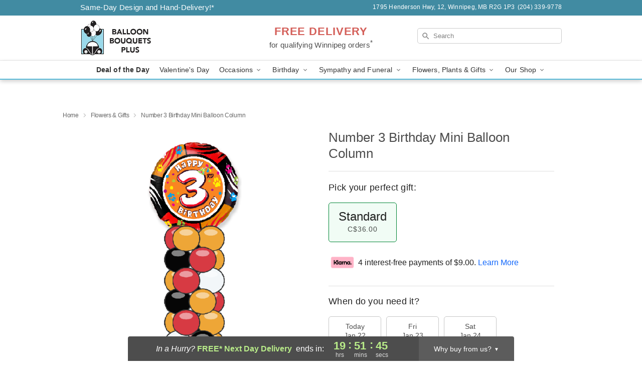

--- FILE ---
content_type: text/html; charset=UTF-8
request_url: https://www.balloonbouquetsplus.com/storefronts/datesClosed?fcplus=0
body_size: 595
content:
{"no_delivery_dates":["2026-01-01","2026-01-02","2026-01-03","2026-01-04","2026-01-11","2026-01-18","2026-01-25","2026-02-01","2026-02-08","2026-02-15","2026-02-16","2026-02-22","2026-03-01","2026-03-08","2026-03-15","2026-03-22","2026-03-29","2026-04-03","2026-04-05","2026-04-12","2026-04-19","2026-04-26","2026-05-18","2026-07-01","2026-08-03"],"no_pickup_dates":["2026-01-01","2026-01-02","2026-01-04","2026-01-11","2026-01-18","2026-01-25","2026-02-01","2026-02-08","2026-02-15","2026-02-16","2026-02-22","2026-03-01","2026-03-08","2026-03-15","2026-03-22","2026-03-29","2026-04-03","2026-04-05","2026-04-12","2026-04-19","2026-04-26","2026-05-18","2026-07-01","2026-08-03"],"delivery_cutoff_difference":{"y":0,"m":0,"d":0,"h":4,"i":8,"s":12,"f":0.046968,"weekday":0,"weekday_behavior":0,"first_last_day_of":0,"invert":0,"days":0,"special_type":0,"special_amount":0,"have_weekday_relative":0,"have_special_relative":0},"pickup_cutoff_difference":{"y":0,"m":0,"d":0,"h":3,"i":38,"s":12,"f":0.046968,"weekday":0,"weekday_behavior":0,"first_last_day_of":0,"invert":0,"days":0,"special_type":0,"special_amount":0,"have_weekday_relative":0,"have_special_relative":0},"pickup_cutoff":"3:00 PM CDT","delivery_cutoff":"2:30 PM CDT","delivery_today":false,"pickup_today":false,"pickup_disabled":false,"delivery_disabled":false,"delivery_cutoff_diff_next":{"y":0,"m":0,"d":0,"h":19,"i":51,"s":47,"f":0.937984,"weekday":0,"weekday_behavior":0,"first_last_day_of":0,"invert":1,"days":0,"special_type":0,"special_amount":0,"have_weekday_relative":0,"have_special_relative":0},"delivery_next_100hr":true}